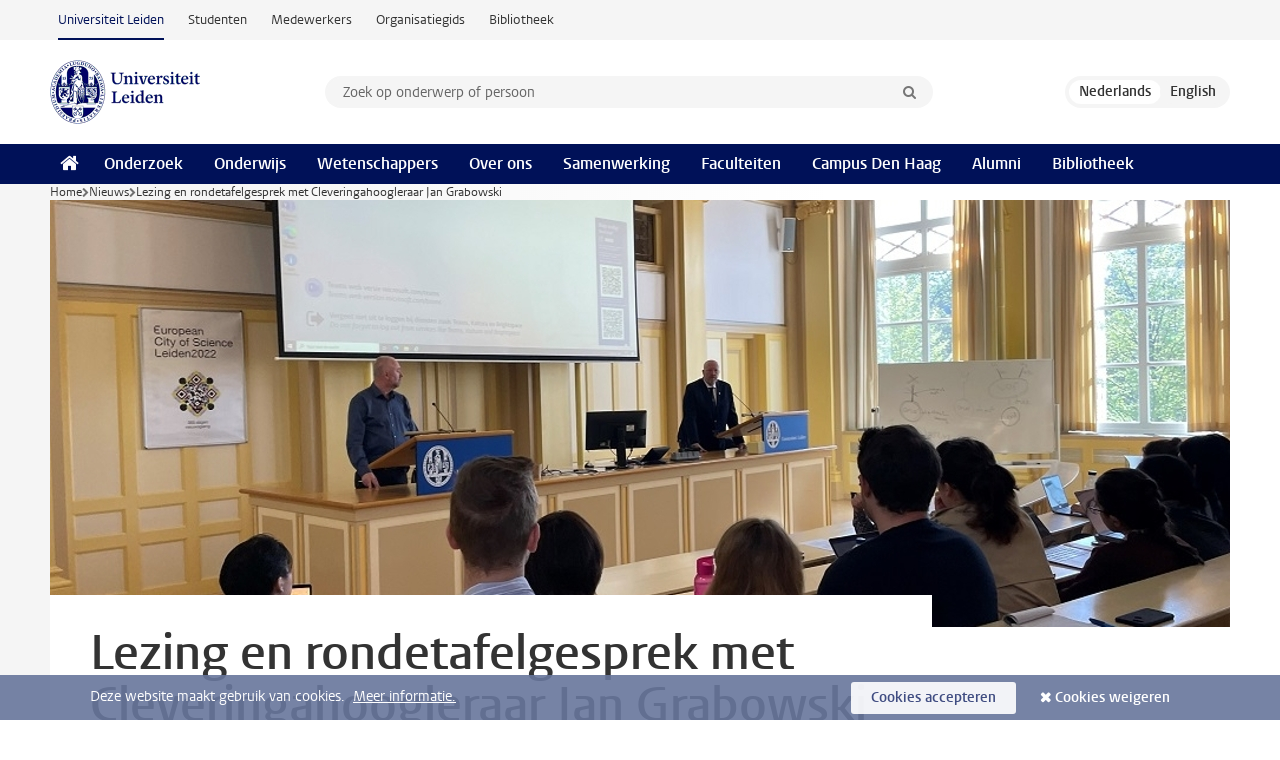

--- FILE ---
content_type: text/html;charset=UTF-8
request_url: https://www.universiteitleiden.nl/nieuws/2022/04/lezing-en-rondetafelgesprek-met-cleveringahoogleraar-jan-grabowski
body_size: 6963
content:
<!DOCTYPE html>
<html lang="nl" data-version="1.217.00" >
<head>


















<!-- standard page html head -->

    <title>Lezing en rondetafelgesprek met Cleveringahoogleraar Jan Grabowski - Universiteit Leiden</title>
        <meta name="google-site-verification" content="o8KYuFAiSZi6QWW1wxqKFvT1WQwN-BxruU42si9YjXw"/>
        <meta name="google-site-verification" content="hRUxrqIARMinLW2dRXrPpmtLtymnOTsg0Pl3WjHWQ4w"/>

        <link rel="canonical" href="https://www.universiteitleiden.nl/nieuws/2022/04/lezing-en-rondetafelgesprek-met-cleveringahoogleraar-jan-grabowski"/>
<!-- icons -->
    <link rel="shortcut icon" href="/design-1.1/assets/icons/favicon.ico"/>
    <link rel="icon" type="image/png" sizes="32x32" href="/design-1.1/assets/icons/icon-32px.png"/>
    <link rel="icon" type="image/png" sizes="96x96" href="/design-1.1/assets/icons/icon-96px.png"/>
    <link rel="icon" type="image/png" sizes="195x195" href="/design-1.1/assets/icons/icon-195px.png"/>

    <link rel="apple-touch-icon" href="/design-1.1/assets/icons/icon-120px.png"/> <!-- iPhone retina -->
    <link rel="apple-touch-icon" sizes="180x180"
          href="/design-1.1/assets/icons/icon-180px.png"/> <!-- iPhone 6 plus -->
    <link rel="apple-touch-icon" sizes="152x152"
          href="/design-1.1/assets/icons/icon-152px.png"/> <!-- iPad retina -->
    <link rel="apple-touch-icon" sizes="167x167"
          href="/design-1.1/assets/icons/icon-167px.png"/> <!-- iPad pro -->

    <meta charset="utf-8"/>
    <meta name="viewport" content="width=device-width, initial-scale=1"/>
    <meta http-equiv="X-UA-Compatible" content="IE=edge"/>

            <meta name="keywords" content="genocide,holocaust,internationaal publiekrecht"/>
            <meta name="description" content="Op 21 april 2022 bezocht Cleveringahoogleraar Jan Grabowski Leiden. Zijn bezoek stond in het teken van de rol die het recht en geschiedschrijving spelen in het vormgeven van collectieve herinneringen."/>
            <meta name="organization" content="law,institute-for-public-law,humanities,political-culture-and-national-identities"/>
            <meta name="doctype" content="news"/>
<meta name="application-name" content="search"
data-content-type="news"
data-content-category="news"
data-protected="false"
data-language="nl"
data-last-modified-date="2022-04-28"
data-publication-date="2022-04-22"
data-organization="law,institute-for-public-law,humanities,leiden-institute-for-history,political-culture-and-national-identities"
data-faculties="law,humanities"
data-uuid="08678a21-c3c3-44be-bcdb-3d609c4b31ad"
data-website="external-site"
data-keywords="genocide,holocaust,internationaal publiekrecht"
data-context="law,institute-for-public-law,humanities,political-culture-and-national-identities"
/>    <!-- Bluesky -->
    <meta name="bluesky:card" content="summary_large_image">
    <meta name="bluesky:site" content="unileiden.bsky.social">
        <meta name="bluesky:title" content="Lezing en rondetafelgesprek met Cleveringahoogleraar Jan Grabowski">
        <meta name="bluesky:description" content="Op 21 april 2022 bezocht Cleveringahoogleraar Jan Grabowski Leiden. Zijn bezoek stond in het teken van de rol die het recht en geschiedschrijving spelen in het vormgeven van collectieve herinneringen.">


        <meta name="bluesky:image" content="https://www.universiteitleiden.nl/binaries/content/gallery/ul2/main-images/law/grabowski-2.jpg">
    <!-- Twitter/X -->
    <meta name="twitter:card" content="summary_large_image">
    <meta name="twitter:site" content="@UniLeiden">
        <meta name="twitter:title" content="Lezing en rondetafelgesprek met Cleveringahoogleraar Jan Grabowski">
        <meta name="twitter:description" content="Op 21 april 2022 bezocht Cleveringahoogleraar Jan Grabowski Leiden. Zijn bezoek stond in het teken van de rol die het recht en geschiedschrijving spelen in het vormgeven van collectieve herinneringen.">


        <meta name="twitter:image" content="https://www.universiteitleiden.nl/binaries/content/gallery/ul2/main-images/law/grabowski-2.jpg">
    <!-- Open Graph -->
        <meta property="og:title" content="Lezing en rondetafelgesprek met Cleveringahoogleraar Jan Grabowski"/>
    <meta property="og:type" content="website"/>
        <meta property="og:description" content="Op 21 april 2022 bezocht Cleveringahoogleraar Jan Grabowski Leiden. Zijn bezoek stond in het teken van de rol die het recht en geschiedschrijving spelen in het vormgeven van collectieve herinneringen."/>
        <meta property="og:site_name" content="Universiteit Leiden"/>
        <meta property="og:locale" content="nl_NL"/>

        <meta property="og:image" content="https://www.universiteitleiden.nl/binaries/content/gallery/ul2/main-images/law/grabowski-2.jpg/grabowski-2.jpg/d600x315"/>

        <meta property="og:url" content="https://www.universiteitleiden.nl/nieuws/2022/04/lezing-en-rondetafelgesprek-met-cleveringahoogleraar-jan-grabowski"/>

<!-- Favicon and CSS -->

<link rel='shortcut icon' href="/design-1.1/assets/icons/favicon.ico"/>

    <link rel="stylesheet" href="/design-1.1/css/ul2external/screen.css?v=1.217.00"/>






<script>
var cookiesAccepted = 'false';
var internalTraffic = 'false';
</script>

<script>
window.dataLayer = window.dataLayer || [];
dataLayer.push({
event: 'Custom dimensions',
customDimensionData: {
faculty: 'Law | Humanities',
facultyInstitute: 'Institute of Public Law | Institute for History | Early Modern and Modern European History',
language: 'nl',
pageType: 'news',
publicationDate: '2022-04-22',
cookiesAccepted: window.cookiesAccepted,
},
user: {
internalTraffic: window.internalTraffic,
}
});
</script>
<!-- Google Tag Manager -->
<script>(function (w, d, s, l, i) {
w[l] = w[l] || [];
w[l].push({
'gtm.start':
new Date().getTime(), event: 'gtm.js'
});
var f = d.getElementsByTagName(s)[0],
j = d.createElement(s), dl = l != 'dataLayer' ? '&l=' + l : '';
j.async = true;
j.src =
'https://www.googletagmanager.com/gtm.js?id=' + i + dl;
f.parentNode.insertBefore(j, f);
})(window, document, 'script', 'dataLayer', 'GTM-P7SF446');
</script>
<!-- End Google Tag Manager -->



<!-- this line enables the loading of asynchronous components (together with the headContributions at the bottom) -->
<!-- Header Scripts -->
</head>
<body class=" left--detail">
<!-- To enable JS-based styles: -->
<script> document.body.className += ' js'; </script>
<div class="skiplinks">
<a href="#content" class="skiplink">Ga naar hoofdinhoud</a>
</div><div class="header-container"><div class="top-nav-section">
<nav class="top-nav wrapper js_mobile-fit-menu-items" data-show-text="toon alle" data-hide-text="verberg" data-items-text="menu onderdelen">
<ul id="sites-menu">
<li>
<a class="active track-event"
href="/"
data-event-category="external-site"
data-event-label="Topmenu external-site"
>Universiteit Leiden</a>
</li>
<li>
<a class=" track-event"
href="https://www.student.universiteitleiden.nl/"
data-event-category="student-site"
data-event-label="Topmenu external-site"
>Studenten</a>
</li>
<li>
<a class=" track-event"
href="https://www.medewerkers.universiteitleiden.nl/"
data-event-category="staffmember-site"
data-event-label="Topmenu external-site"
>Medewerkers</a>
</li>
<li>
<a class=" track-event"
href="https://www.organisatiegids.universiteitleiden.nl/"
data-event-category="org-site"
data-event-label="Topmenu external-site"
>Organisatiegids</a>
</li>
<li>
<a class=" track-event"
href="https://www.bibliotheek.universiteitleiden.nl/"
data-event-category="library-site"
data-event-label="Topmenu external-site"
>Bibliotheek</a>
</li>
</ul>
</nav>
</div>
<header id="header-main" class="wrapper clearfix">
<h1 class="logo">
<a href="/">
<img width="151" height="64" src="/design-1.1/assets/images/zegel.png" alt="Universiteit Leiden"/>
</a>
</h1><!-- Standard page searchbox -->
<form id="search" method="get" action="searchresults-main">
<input type="hidden" name="website" value="external-site"/>
<fieldset>
<legend>Zoek op onderwerp of persoon en selecteer categorie</legend>
<label for="search-field">Zoekterm</label>
<input id="search-field" type="search" name="q" data-suggest="https://www.universiteitleiden.nl/async/searchsuggestions"
data-wait="100" data-threshold="3"
value="" placeholder="Zoek op onderwerp of persoon"/>
<ul class="options">
<li>
<a href="/zoeken" data-hidden='' data-hint="Zoek op onderwerp of persoon">
Alle categorieën </a>
</li>
<li>
<a href="/zoeken" data-hidden='{"content-category":"staffmember"}' data-hint="Zoek op&nbsp;personen">
Personen
</a>
</li>
<li>
<a href="/zoeken" data-hidden='{"content-category":"education"}' data-hint="Zoek op&nbsp;onderwijs">
Onderwijs
</a>
</li>
<li>
<a href="/zoeken" data-hidden='{"content-category":"research"}' data-hint="Zoek op&nbsp;onderzoek">
Onderzoek
</a>
</li>
<li>
<a href="/zoeken" data-hidden='{"content-category":"news"}' data-hint="Zoek op&nbsp;nieuws">
Nieuws
</a>
</li>
<li>
<a href="/zoeken" data-hidden='{"content-category":"event"}' data-hint="Zoek op&nbsp;agenda">
Agenda
</a>
</li>
<li>
<a href="/zoeken" data-hidden='{"content-category":"dossier"}' data-hint="Zoek op&nbsp;dossiers">
Dossiers
</a>
</li>
<li>
<a href="/zoeken" data-hidden='{"content-category":"location"}' data-hint="Zoek op&nbsp;locaties">
Locaties
</a>
</li>
<li>
<a href="/zoeken" data-hidden='{"content-category":"course"}' data-hint="Zoek op&nbsp;cursussen">
Cursussen
</a>
</li>
<li>
<a href="/zoeken" data-hidden='{"content-category":"vacancy"}' data-hint="Zoek op&nbsp;vacatures">
Vacatures
</a>
</li>
<li>
<a href="/zoeken" data-hidden='{"content-category":"general"}' data-hint="Zoek op&nbsp;overig">
Overig
</a>
</li>
<li>
<a href="/zoeken" data-hidden='{"keywords":"true"}' data-hint="Zoek op&nbsp;trefwoorden">
Trefwoorden
</a>
</li>
</ul>
<button class="submit" type="submit">
<span>Zoeken</span>
</button>
</fieldset>
</form><div class="language-btn-group">
<span class="btn active">
<abbr title="Nederlands">nl</abbr>
</span>
<a href="https://www.universiteitleiden.nl/en/news/2022/04/lecture-and-roundtable-discussion-with-cleveringa-professor-jan-grabowski" class="btn">
<abbr title="English">en</abbr>
</a>
</div>
</header><nav id="main-menu" class="main-nav js_nav--disclosure" data-nav-label="Menu" data-hamburger-destination="header-main">
<ul class="wrapper">
<li><a class="home" href="/"><span>Home</span></a></li>
<li>
<a href="/onderzoek" >Onderzoek</a>
</li>
<li>
<a href="/onderwijs" >Onderwijs</a>
</li>
<li>
<a href="/wetenschappers" >Wetenschappers</a>
</li>
<li>
<a href="/over-ons" >Over ons</a>
</li>
<li>
<a href="/samenwerking" >Samenwerking</a>
</li>
<li>
<a href="/over-ons/bestuur/faculteiten" >Faculteiten</a>
</li>
<li>
<a href="/den-haag" >Campus Den Haag</a>
</li>
<li>
<a href="/alumni" >Alumni</a>
</li>
<li>
<a href="https://www.bibliotheek.universiteitleiden.nl" >Bibliotheek</a>
</li>
</ul>
</nav>
</div>
<div class="main-container">
<div class="main wrapper clearfix">

<!-- main Student and Staff pages -->

<nav class="breadcrumb" aria-label="Breadcrumb" id="js_breadcrumbs" data-show-text="toon alle" data-hide-text="verberg" data-items-text="broodkruimels">
<ol id="breadcrumb-list">
<li>
<a href="/">Home</a>
</li>
<li>
<a href="/nieuws">
Nieuws
</a>
</li>
<li>Lezing en rondetafelgesprek met Cleveringahoogleraar Jan Grabowski</li>
</ol>
</nav>

















<article id="content" class="left--detail__layout">







<figure class="hero">
    <img src="/binaries/content/gallery/ul2/main-images/law/grabowski-2.jpg/grabowski-2.jpg/d1180x428" alt=""  />
        <figcaption class="credit">


        </figcaption>
</figure>
    <header class="article-header has-hero">
        <h1>Lezing en rondetafelgesprek met Cleveringahoogleraar Jan Grabowski</h1>
        <p class="by-line">

                <time datetime="2022-04-22"> 22 april 2022</time>
        </p>
    </header>

    <div class="article-main-content">
        <div>
            <p class="intro">Op 21 april 2022 bezocht Cleveringahoogleraar Jan Grabowski Leiden. Zijn bezoek stond in het teken van de rol die het recht en geschiedschrijving spelen in het vormgeven van collectieve herinneringen.</p>

            <div class="indent">
<p><span><span><span>Jan Grabowksi, hoogleraar aan de University of Ottawa, is samen met socioloog Barbara Engelking houder van de <a href="https://www.universiteitleiden.nl/nieuws/2021/11/cleveringahoogleraren-doelwit-van-haatcampagnes-intimidatie-bemoeilijkt-holocaust-onderzoek">Cleveringaleerstoel</a>. Zij schreven een kritisch boek over de Holocaust in Polen en werden daarvoor aangeklaagd. Grabowski en Engelking werden door de faculteiten Rechtsgeleerdheid en Geesteswetenschappen voorgedragen voor de Cleveringaleerstoel.</span></span></span></p>    <!-- Image block 1.0 -->








        <figure
                class="zoom image float-right"
                data-open-modal="vergroot afbeeldingen"
                data-close-modal="sluit vergrootte afbeeldingen"
                data-next-image="volgende afbeelding"
                data-previous-image="vorige afbeelding"
        >
                    <img src="/binaries/content/gallery/ul2/main-images/law/grabowski-3.jpg/grabowski-3.jpg/d390xvar" data-zoom-src="/binaries/content/gallery/ul2/main-images/law/grabowski-3.jpg" alt=""/>

                <figcaption >
                    Satko Mujagic gaf een lezing
                </figcaption>
        </figure>
<p><span><span><span>Tijdens zijn bezoek aan de Universiteit Leiden woonde Grabowski in de Lorentzzaal in het Kamerlingh Onnes Gebouw een lezing bij van mensenrechtenactivist Satko Mujagic. Deze groeide op in Bosnië, overleefde twee concentratiekampen in de oorlog in voormalig Joegoslavië en werkt sinds 2015 als beleidsmedewerker bij de Europese Commissie. In zijn lezing vertelde hij over de uitdagingen waarmee overlevenden vandaag de dag worden geconfronteerd en het gebrek aan historisch besef in zowel Nederland als in het voormalig Joegoslavië. Grabowski trad op als discussant en trok parallellen met zijn studie naar de omgang met de holocaust in Polen na de Tweede Wereldoorlog. Er werd ook stilgestaan bij de begrippen genocide en misdaden tegen de menselijkheid, die met de invasie van Oekraïne weer volop in de aandacht staan.</span></span></span></p>

<p><span><span><span>Vervolgens woonde Grabowski in het Academiegebouw een rondetafelgesprek bij waarin juristen en geschiedkundigen over het gebruik (en misbruik) van het recht spraken in het vormgeven van collectieve herinneringen. Sprekers waren Larissa van den Herik (hoogleraar Internationaal Publiekrecht in Leiden), Rick Lawson (hoogleraar Europees Recht in Leiden), Bart van der Boom (universitair docent geschiedenis in Leiden), Rob van der Laarse (hoogleraar Algemene Cultuurwetenschappen bij de UvA) en Marina Ban (onderzoeker aan de Universiteit van Kopenhagen). Prof. Grabowski ging in zijn slotwoord in op de gevaren van een van staatwege opgelegde versie van de geschiedenis, iets waar hij en zijn collega Engelking tot op de dag van vandaag de wrange vruchten van plukken<em>.</em></span></span></span></p>


<ul class="tags">
        <li>
            <a href="/zoeken?keywords=true&website=external-site&q=genocide">genocide</a>
        </li>
        <li>
            <a href="/zoeken?keywords=true&website=external-site&q=holocaust">holocaust</a>
        </li>
        <li>
            <a href="/zoeken?keywords=true&website=external-site&q=internationaal+publiekrecht">internationaal publiekrecht</a>
        </li>
</ul>

                <section class="share">

<!-- Social Media icons 1.1 -->

<a class="facebook" href="http://www.facebook.com/sharer/sharer.php?u=https%3A%2F%2Fwww.universiteitleiden.nl%2Fnieuws%2F2022%2F04%2Flezing-en-rondetafelgesprek-met-cleveringahoogleraar-jan-grabowski"><span class="visually-hidden">Delen op Facebook</span></a>
<a class="bluesky" href="https://bsky.app/intent/compose?text=Lezing+en+rondetafelgesprek+met+Cleveringahoogleraar+Jan+Grabowski+https%3A%2F%2Fwww.universiteitleiden.nl%2Fnieuws%2F2022%2F04%2Flezing-en-rondetafelgesprek-met-cleveringahoogleraar-jan-grabowski"><span class="visually-hidden">Delen via Bluesky</span></a>
<a class="linkedin" href="http://www.linkedin.com/shareArticle?mini=true&title=Lezing+en+rondetafelgesprek+met+Cleveringahoogleraar+Jan+Grabowski&url=https%3A%2F%2Fwww.universiteitleiden.nl%2Fnieuws%2F2022%2F04%2Flezing-en-rondetafelgesprek-met-cleveringahoogleraar-jan-grabowski"><span class="visually-hidden">Delen op LinkedIn</span></a>
<a class="whatsapp" href="whatsapp://send?text=Lezing+en+rondetafelgesprek+met+Cleveringahoogleraar+Jan+Grabowski+https%3A%2F%2Fwww.universiteitleiden.nl%2Fnieuws%2F2022%2F04%2Flezing-en-rondetafelgesprek-met-cleveringahoogleraar-jan-grabowski"><span class="visually-hidden">Delen via WhatsApp</span></a>
<a class="mastodon" href="https://mastodon.social/share?text=Lezing+en+rondetafelgesprek+met+Cleveringahoogleraar+Jan+Grabowski&url=https%3A%2F%2Fwww.universiteitleiden.nl%2Fnieuws%2F2022%2F04%2Flezing-en-rondetafelgesprek-met-cleveringahoogleraar-jan-grabowski"><span class="visually-hidden">Delen via Mastodon</span></a>
                </section>
            </div>

        </div>
    </div>













<aside>
        <div class="box paginated" data-per-page="10" data-prev="" data-next="">
            <div class="box-header">
                <h2>Onderzoek</h2>
            </div>
            <div class="box-content">
                <ul>
                        <li>
                            <a href="/onderzoek/onderzoeksprojecten/rechtsgeleerdheid/exploring-the-frontiers-of-international-law">



            <img src="/binaries/content/gallery/ul2/main-images/law/onderzoeksprojecte/efil_visitatie.jpg/efil_visitatie.jpg/d64x64" alt="" width="64" height="64" />
                                <div>
                                    <p>Exploring the Frontiers of International Law</p>
                                </div>
                            </a>
                        </li>
                        <li>
                            <a href="/onderzoek/onderzoeksprojecten/rechtsgeleerdheid/effective-protection-of-fundamental-rights-in-a-pluralist-world">



            <img src="/binaries/content/gallery/ul2/main-images/law/mc/events/key-cairo.png/key-cairo.png/d64x64" alt="" width="64" height="64" />
                                <div>
                                    <p>Effective Protection of Fundamental Rights in a pluralist world</p>
                                </div>
                            </a>
                        </li>
                        <li>
                            <a href="/onderzoek/onderzoeksoutput/geesteswetenschappen/de-politiek-van-het-kleinste-kwaad">



            <img src="/binaries/content/gallery/ul2/main-images/humanities/history/de-politiek-van-het-kleinste-kwaad.png/de-politiek-van-het-kleinste-kwaad.png/d64x64" alt="" width="64" height="64" />
                                <div>
                                    <p>De politiek van het kleinste kwaad. Een geschiedenis van de Joodse Raad voor Amsterdam, 1941-1943</p>
                                </div>
                            </a>
                        </li>
                        <li>
                            <a href="/onderzoek/onderzoeksoutput/geesteswetenschappen/wij-weten-niets-van-hun-lot">



            <img src="/binaries/content/gallery/ul2/main-images/humanities/unsorted/libris-geschiedenisprijs-voor-bart-van-den-boom.jpg/libris-geschiedenisprijs-voor-bart-van-den-boom.jpg/d64x64" alt="" width="64" height="64" />
                                <div>
                                    <p>'Wij weten niets van hun lot'. Gewone Nederlanders en de Holocaust</p>
                                </div>
                            </a>
                        </li>
                </ul>
            </div>
        </div>

        <div class="box paginated" data-per-page="10" data-prev="" data-next="">
            <div class="box-header">
                <h2>Onderwijs</h2>
            </div>
            <div class="box-content">
                <ul class="bulleted">
                        <li>
                                <a href="/onderwijs/opleidingen/master/public-international-law">Public International Law (Advanced LL.M.)</a>
                        </li>
                        <li>
                                <a href="/onderwijs/opleidingen/master/rechtsgeleerdheid">Rechtsgeleerdheid (LL.M.)</a>
                        </li>
                        <li>
                                <a href="/onderwijs/opleidingen/master/rechtsgeleerdheid/european-law">European Law (LL.M.)</a>
                        </li>
                </ul>
            </div>
        </div>







<div class="box paginated" data-per-page="10" data-prev="" data-next="">
    <div class="box-header">
            <h2>Wetenschappers</h2>
    </div>
    <div class="box-content">
        <ul class="scientists">
                    <li>





<a href="/medewerkers/larissa-van-den-herik">





                    <img src="/binaries/content/gallery/ul2/portraits/law/publiekrecht/larissa-van-den-herik-2025.jpg/larissa-van-den-herik-2025.jpg/d64x64" data-zoom-src="/binaries/content/gallery/ul2/portraits/law/publiekrecht/larissa-van-den-herik-2025.jpg" alt="" width="64" height="64" />
    <div>
        <strong>Larissa van den Herik</strong>
            <span class="meta">Hoogleraar</span>
    </div>
</a>
                    </li>
                    <li>





<a href="/medewerkers/rick-lawson">




                    <img src="/binaries/content/gallery/ul2/portraits/law/publiekrecht/rick-lawson.jpg/rick-lawson.jpg/d64x64"  alt="" width="64" height="64" />
    <div>
        <strong>Rick Lawson</strong>
            <span class="meta">Hoogleraar</span>
    </div>
</a>
                    </li>
                    <li>





<a href="/medewerkers/bart-van-der-boom">




                    <img src="/binaries/content/gallery/ul2/portraits/humanities/b/old/b.-bart-van-der-boom-old.jpg/b.-bart-van-der-boom-old.jpg/d64x64"  alt="" width="64" height="64" />
    <div>
        <strong>Bart van der Boom</strong>
            <span class="meta">Universitair docent</span>
    </div>
</a>
                    </li>
        </ul>
    </div>
</div>

        <div class="box paginated" data-per-page="10" data-prev="" data-next="">
            <div class="box-header">
                <h2>Organisatie</h2>
            </div>
            <div class="box-content">
                <ul class="bulleted">
                        <li>
                                <a href="/rechtsgeleerdheid">Rechtsgeleerdheid</a>
                        </li>
                        <li>
                                <a href="/rechtsgeleerdheid/instituut-voor-publiekrecht">Instituut voor Publiekrecht</a>
                        </li>
                        <li>
                                <a href="/geesteswetenschappen">Geesteswetenschappen</a>
                        </li>
                        <li>
                                <a href="/geesteswetenschappen/instituut-voor-geschiedenis">Instituut voor Geschiedenis</a>
                        </li>
                        <li>
                                <a href="/en/humanities/institute-for-history/political-culture-and-national-identities">Vroegmoderne &amp; Moderne Geschiedenis van Europa</a>
                        </li>
                </ul>
            </div>
        </div>

</aside>
</article>

</div>
</div><div class="footer-container">
<footer class="wrapper clearfix">
<section>
<h2>Studiekeuze</h2>
<ul>
<li>
<a href="/onderwijs/bachelors">Bacheloropleidingen</a>
</li>
<li>
<a href="/onderwijs/masters">Masteropleidingen</a>
</li>
<li>
<a href="/wetenschappers/promoveren">PhD-programma's</a>
</li>
<li>
<a href="/onderwijs/onderwijs-voor-professionals">Onderwijs voor professionals</a>
</li>
<li>
<a href="/en/education/other-modes-of-study/summer-schools">Summer Schools</a>
</li>
<li>
<a href="/onderwijs/bachelors/voorlichtingsactiviteiten/open-dagen">Open dagen</a>
</li>
<li>
<a href="/onderwijs/masters/voorlichtingsactiviteiten/master-open-dagen">Master Open Dag</a>
</li>
</ul>
</section>
<section>
<h2>Organisatie</h2>
<ul>
<li>
<a href="/en/archaeology">Archeologie</a>
</li>
<li>
<a href="/geesteswetenschappen">Geesteswetenschappen</a>
</li>
<li>
<a href="/geneeskunde-lumc">Geneeskunde/LUMC</a>
</li>
<li>
<a href="/governance-and-global-affairs">Governance and Global Affairs</a>
</li>
<li>
<a href="/rechtsgeleerdheid">Rechtsgeleerdheid</a>
</li>
<li>
<a href="/sociale-wetenschappen">Sociale Wetenschappen</a>
</li>
<li>
<a href="/wiskunde-en-natuurwetenschappen">Wiskunde en Natuurwetenschappen</a>
</li>
<li>
<a href="/afrika-studiecentrum-leiden">Afrika-Studiecentrum Leiden</a>
</li>
<li>
<a href="/honours-academy">Honours Academy</a>
</li>
<li>
<a href="/iclon">ICLON</a>
</li>
<li>
<a href="https://www.organisatiegids.universiteitleiden.nl/faculteiten-en-instituten/international-institute-for-asian-studies">International Institute for Asian Studies</a>
</li>
</ul>
</section>
<section>
<h2>Over ons</h2>
<ul>
<li>
<a href="/werken-bij">Werken bij de Universiteit Leiden</a>
</li>
<li>
<a href="https://www.luf.nl/">Steun de Universiteit Leiden</a>
</li>
<li>
<a href="/alumni">Alumni</a>
</li>
<li>
<a href="/over-ons/impact">Impact</a>
</li>
<li>
<a href="https://www.leiden-delft-erasmus.nl/">Leiden-Delft-Erasmus Universities</a>
</li>
<li>
<a href="https://www.universiteitleiden.nl/locaties">Locaties</a>
</li>
<li>
<a href="https://www.organisatiegids.universiteitleiden.nl/reglementen/algemeen/universitaire-website-disclaimer">Disclaimer</a>
</li>
<li>
<a href="https://www.organisatiegids.universiteitleiden.nl/cookies">Cookies</a>
</li>
<li>
<a href="https://www.organisatiegids.universiteitleiden.nl/reglementen/algemeen/privacyverklaringen">Privacy</a>
</li>
<li>
<a href="/over-ons/contact">Contact</a>
</li>
</ul>
</section>
<section>
<h2>Volg ons</h2>
<ul>
<li>
<a href="https://web.universiteitleiden.nl/nieuwsbrief">Lees onze wekelijkse nieuwsbrief</a>
</li>
</ul>
<div class="share">
<a href="https://bsky.app/profile/unileiden.bsky.social" class="bluesky"><span class="visually-hidden">Volg ons op bluesky</span></a>
<a href="https://nl-nl.facebook.com/UniversiteitLeiden" class="facebook"><span class="visually-hidden">Volg ons op facebook</span></a>
<a href="https://www.youtube.com/user/UniversiteitLeiden" class="youtube"><span class="visually-hidden">Volg ons op youtube</span></a>
<a href="https://www.linkedin.com/company/leiden-university" class="linkedin"><span class="visually-hidden">Volg ons op linkedin</span></a>
<a href="https://instagram.com/universiteitleiden" class="instagram"><span class="visually-hidden">Volg ons op instagram</span></a>
<a href="https://mastodon.nl/@universiteitleiden" class="mastodon"><span class="visually-hidden">Volg ons op mastodon</span></a>
</div>
</section>
</footer>
</div><div class="cookies">
<div class="wrapper">
Deze website maakt gebruik van cookies.&nbsp;
<a href="https://www.organisatiegids.universiteitleiden.nl/cookies">
Meer informatie. </a>
<form action="/nieuws/2022/04/lezing-en-rondetafelgesprek-met-cleveringahoogleraar-jan-grabowski?_hn:type=action&amp;_hn:ref=r84_r9" method="post">
<button type="submit" class="accept" name="cookie" value="accept">Cookies accepteren</button>
<button type="submit" class="reject" name="cookie" value="reject">Cookies weigeren</button>
</form>
</div>
</div><!-- bottom scripts -->
<script async defer src="/design-1.1/scripts/ul2.js?v=1.217.00" data-main="/design-1.1/scripts/ul2common/main.js"></script>
<!-- this line enables the loading of asynchronous components (together with the headContributions at the top) -->
</body>
</html>